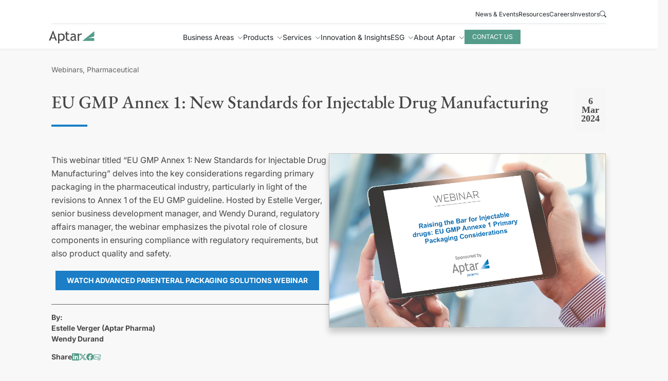

--- FILE ---
content_type: application/javascript; charset=utf-8
request_url: https://www.aptar.com/chunk-CJDB2DIQ.js
body_size: 3125
content:
import{a as L,b as ge}from"./chunk-3ISF5EOY.js";import{a as le}from"./chunk-TVZJTMNN.js";import"./chunk-XQXH2OR2.js";import{a as me}from"./chunk-REV5EXPV.js";import"./chunk-MJW5EVJA.js";import{a as E}from"./chunk-ISA553JC.js";import"./chunk-CTAFH3SY.js";import"./chunk-5ZD6WKBE.js";import{a as pe,c as de}from"./chunk-HYUKIER6.js";import"./chunk-GKGDQIUP.js";import"./chunk-W7VVSJ3E.js";import"./chunk-LOSY3OUL.js";import"./chunk-GBLXF4RA.js";import"./chunk-NJH56B7G.js";import"./chunk-PWEOVTXR.js";import"./chunk-GFQGDROV.js";import{a as ce,b as T}from"./chunk-BMY2J3E4.js";import{a as re}from"./chunk-K7DKJHWF.js";import{a as ae}from"./chunk-MYGIAXMZ.js";import{b as k}from"./chunk-BUIGO7O7.js";import{va as se}from"./chunk-RT3S6UJF.js";import"./chunk-YTJYJ74C.js";import"./chunk-NJHRRCKC.js";import"./chunk-LKLGAXKJ.js";import"./chunk-ITA6QGJX.js";import"./chunk-LQR3UHT2.js";import{c as oe}from"./chunk-U3AP4RWV.js";import"./chunk-W34OIDKT.js";import"./chunk-KMKMOVP6.js";import{a as $}from"./chunk-WKGT54L3.js";import"./chunk-T7QXQFAQ.js";import"./chunk-Z5G5AJTD.js";import"./chunk-WC46HCG2.js";import"./chunk-JLXPGUVW.js";import"./chunk-DM3KHJZC.js";import"./chunk-LLSR3WS7.js";import"./chunk-ZBBIGY47.js";import"./chunk-AAOXLK57.js";import{a as ne,d as ie}from"./chunk-5JMYLVFF.js";import"./chunk-YURER3OW.js";import{a as Y,j as Z}from"./chunk-NHNHWK6N.js";import"./chunk-IRNZ3C5R.js";import"./chunk-5YOS7QVY.js";import{f as I,i as X,n as O}from"./chunk-6X3PBWXS.js";import{n as Q}from"./chunk-V6LS4VEL.js";import"./chunk-X6YHEMIY.js";import"./chunk-RU4RVBUG.js";import"./chunk-OUCUAWJC.js";import"./chunk-5F56V6ML.js";import"./chunk-4ID3RFHX.js";import"./chunk-A7X2XLGY.js";import"./chunk-V45T6RLE.js";import"./chunk-OPWZPDY5.js";import"./chunk-F42RROXS.js";import"./chunk-O6BEKU4U.js";import"./chunk-2V6PDQPC.js";import"./chunk-ASAK5W47.js";import"./chunk-JX4E4ZNW.js";import"./chunk-PZDGU76M.js";import{g as ee,m as te,z as F}from"./chunk-5KB7MUJL.js";import"./chunk-FUCSYECX.js";import{v as J,z as K}from"./chunk-JRKULDL2.js";import{Ga as N,Jb as g,Kb as u,Lb as V,Mb as H,Nb as y,Ob as P,Pb as l,Qb as a,Rb as r,Sb as p,Zb as S,ab as s,ba as b,bc as _,dc as f,fa as h,fb as B,la as v,ma as M,nb as m,pc as d,qc as w,ub as C,uc as W,va as z,vb as x,vc as G,wc as q}from"./chunk-U2FXEHGX.js";import{a as A,b as U}from"./chunk-GDUO7BYL.js";function ye(t,e){t&1&&(a(0,"div",3),p(1,"app-resources-search",6),r()),t&2&&(s(),l("showSearchBox",!0))}var ue=(()=>{let e=class e{constructor(i,n){this.breadcrumbService=i,this.route=n,this.baseRoute=this.route.snapshot.data.baseRoute||"/",this.platformId=h(N),this.dataLayerService=h(k),this.isBrowser=K(this.platformId)}ngOnInit(){this.breadcrumbService.setBreadCrumb(ae("resources",this.baseRoute)),this.dataLayerService.sendPageViewEvent()}};e.\u0275fac=function(n){return new(n||e)(m(ne),m(I))},e.\u0275cmp=C({type:e,selectors:[["app-resources"]],decls:10,vars:3,consts:[[1,"container"],[1,"row","my-3"],[1,"col","text-center"],[1,"row"],[3,"showMarketsLinks"],[3,"showMoreLinks"],[3,"showSearchBox"]],template:function(n,c){n&1&&(a(0,"div",0)(1,"div",1)(2,"div",2)(3,"h1"),d(4,"Resources"),r(),a(5,"p"),d(6," In this section, our experts share their extensive experience across a wide range of topics, to help you maximize our transformative solutions, and solve the issues and challenges you may be facing. "),r()()(),g(7,ye,2,1,"div",3),p(8,"app-email-subscription",4),r(),p(9,"app-search-box",5)),n&2&&(s(7),u(c.isBrowser?7:-1),s(),l("showMarketsLinks",!0),s(),l("showMoreLinks",!0))},dependencies:[le,E,L],encapsulation:2});let t=e;return t})();function Pe(t,e){if(t&1){let o=S();a(0,"a",11),_("click",function(){let n=v(o).$implicit,c=f(2);return M(c.navigateToContentSearch(n))}),d(1),r()}if(t&2){let o=e.$implicit;s(),w(o)}}function Oe(t,e){t&1&&p(0,"app-search-box")}function be(t,e){if(t&1&&(a(0,"div",1)(1,"div",2)(2,"div",3),p(3,"div",4),r(),a(4,"div",3)(5,"div",5),p(6,"app-article-social-share",6),r()(),a(7,"div",3)(8,"div",4),p(9,"hr"),r(),a(10,"div",3)(11,"div",4)(12,"div",7),y(13,Pe,2,1,"a",8,H),r()()()(),a(15,"div",3)(16,"div",9),p(17,"app-email-subscription",10),r()()(),g(18,Oe,1,0,"app-search-box"),r()),t&2){let o=f();s(6),l("url",o.sharingUrl)("subject",o.resource.title),s(7),P(o.resourceTags),s(4),l("articles",o.relatedArticles),s(),u(o.isPageLoaded()?18:-1)}}var fe=(()=>{let e=class e{constructor(i,n,c,D,j,_e,ve){this.route=i,this.languageService=n,this.resourcesService=c,this.titleService=D,this.router=j,this.httpServerService=_e,this.dataLayerService=ve,this.baseUrl=h(Y),this.context={contentTypes:{cp_resource_header:"ResourceHeader",cp_resource_body:"ResourceBody"}},this.selectedLanguage=this.languageService.getLocale(),this.isPageLoaded=z(!1),this.algoliaConfig=h(Z)}ngOnInit(){this.pageUrl=`${$.resources}/${this.route.snapshot.params.pageUrl}`}pageLoaded(i){this.resource=i,this.titleService.setTitle(this.resource.title||"Resources | Aptar"),this.dataLayerService.sendPageViewEvent({aptarSegment:this.resourcesService.getAptarSegments(this.resource)?.[0]}),this.resourcesService.addMetaData(this.resource),this.httpServerService.addCacheHeaders({etag:String(new Date(this.resource.modDate).getTime()),lastModified:new Date(this.resource.modDate).toUTCString()}),this.isPageLoaded.set(!0)}get sharingUrl(){return`${this.baseUrl}/${this.languageService.getLocale()}${this.resource?.url}`}get resourceTags(){return this.resource?.tags?.split(",")||[]}get relatedArticles(){return(this.resource?.relatedResources||[]).map(i=>U(A({},i),{url:`/${this.languageService.getLocale()}${i.url}`,categoriesString:this.resourcesService.getCategories(i)}))}navigateToContentSearch(i){let n=`/${this.languageService.getLocale()}/${$.search}?searchType=Content&${this.algoliaConfig.pagesIndex}[query]=${i}`;this.router.navigateByUrl(n)}ngOnDestroy(){this.resourcesService.removeMetaData()}};e.\u0275fac=function(n){return new(n||e)(m(I),m(re),m(me),m(Q),m(X),m(pe),m(k))},e.\u0275cmp=C({type:e,selectors:[["app-resource-details"]],decls:2,vars:3,consts:[[3,"pageLoaded","pageUrl","pageContext"],[1,"page-section-footer"],[1,"container"],[1,"row"],[1,"col-md-12"],[1,"col","d-flex","justify-content-center","align-items-center","mt-3"],[3,"url","subject"],[1,"tag-container"],["type","button",1,"tag"],[1,"col","mt-3"],[3,"articles"],["type","button",1,"tag",3,"click"]],template:function(n,c){n&1&&(a(0,"app-dotcms-page",0),_("pageLoaded",function(j){return c.pageLoaded(j)}),r(),g(1,be,19,4,"div",1)),n&2&&(l("pageUrl",c.pageUrl)("pageContext",c.context),s(),u(c.resource?1:-1))},dependencies:[de,ge,L,E],styles:[".tag-container[_ngcontent-%COMP%]{display:flex;align-items:center;justify-content:center;padding:1rem}.tag-container[_ngcontent-%COMP%]   .tag[_ngcontent-%COMP%]{border:1px solid #c0c0c0;border-radius:.875em;margin:0 .3125em .625em;line-height:1.125em;padding:.4em 1.125em;text-decoration:none;text-transform:capitalize;color:#9b9b9b;font-size:.875em}"]});let t=e;return t})();var xe=[{path:"",component:ue,title:"Resources | Aptar",data:{pageName:"resources"}},{path:":pageUrl",component:fe,data:{prefix:"resources",breadCrumb:"resource-details"}}],he=(()=>{let e=class e{};e.\u0275fac=function(n){return new(n||e)},e.\u0275mod=x({type:e}),e.\u0275inj=b({imports:[O.forChild(xe),O]});let t=e;return t})();var Se=(t,e)=>e.name;function we(t,e){if(t&1){let o=S();a(0,"div",5)(1,"p-checkbox",6),q("ngModelChange",function(n){let c=v(o).$implicit;return G(c.selected,n)||(c.selected=n),M(n)}),_("onChange",function(){v(o);let n=f(3);return M(n.onApplyFilters())}),r()()}if(t&2){let o=e.$implicit,i=f(2).$implicit;s(),l("name",i.name)("binary",!0),W("ngModel",o.selected),l("label",o.info.name)}}function Ie(t,e){if(t&1&&(a(0,"div",4),y(1,we,2,4,"div",5,V),r()),t&2){let o=f().$implicit;s(),P(o.options)}}function Fe(t,e){if(t&1&&(a(0,"h4",3),d(1),r(),g(2,Ie,3,0,"div",4)),t&2){let o=e.$implicit;s(),w(o.name),s(),u(o.options?2:-1)}}function ke(t,e){t&1&&(a(0,"div"),d(1," There are no filters"),r())}var Ce=(()=>{let e=class e{constructor(){this.filterCategories=[],this.applyFilters=new B,this.clearFilters=new B}onApplyFilters(){this.applyFilters.emit()}onClearFilters(){this.clearFilters.emit()}};e.\u0275fac=function(n){return new(n||e)},e.\u0275cmp=C({type:e,selectors:[["app-resources-filters"]],inputs:{filterCategories:"filterCategories"},outputs:{applyFilters:"applyFilters",clearFilters:"clearFilters"},decls:8,vars:1,consts:[[1,"filters"],[1,"filters-title"],[1,"cursor-pointer",3,"click"],[1,"filter-category"],[1,"filter-items-wrapper"],[1,"filter-item"],["styleClass","filter",3,"ngModelChange","onChange","name","binary","ngModel","label"]],template:function(n,c){n&1&&(a(0,"div",0)(1,"h2",1),d(2,"Filter Resources "),a(3,"span",2),_("click",function(){return c.onClearFilters()}),d(4," Clear all"),r()(),y(5,Fe,3,2,null,null,Se,!1,ke,2,0,"div"),r()),n&2&&(s(5),P(c.filterCategories))},dependencies:[T,ce,F,ee,te],encapsulation:2});let t=e;return t})();var wt=(()=>{let e=class e{};e.\u0275fac=function(n){return new(n||e)},e.\u0275mod=x({type:e}),e.\u0275inj=b({imports:[J,he,se,O,F,oe,T,ie,Ce]});let t=e;return t})();export{wt as ResourcesModule};


--- FILE ---
content_type: application/javascript; charset=utf-8
request_url: https://www.aptar.com/chunk-BMY2J3E4.js
body_size: 2315
content:
import{a as F}from"./chunk-V45T6RLE.js";import{a as te,b as ie}from"./chunk-OPWZPDY5.js";import{a as $,f as ee}from"./chunk-5KB7MUJL.js";import{a as E,k as J,n as Y,o as Z}from"./chunk-FUCSYECX.js";import{i as H,l as K,p as W,q as X,v as z}from"./chunk-JRKULDL2.js";import{$ as j,$c as U,Ac as R,Ec as S,Fc as P,Hb as s,Pb as a,Qb as m,Rb as _,Sb as y,Wb as x,Xb as v,Zb as I,ab as c,ba as A,bc as k,dc as p,fb as C,fd as f,gc as q,gd as G,hc as D,ic as V,jc as w,kc as T,la as h,ma as b,nb as g,oc as M,pa as B,pc as N,rc as Q,ub as L,vb as O,zb as d}from"./chunk-U2FXEHGX.js";var oe=["input"],ae=(i,l,e,n)=>({"p-checkbox p-component":!0,"p-checkbox-checked":i,"p-checkbox-disabled":l,"p-checkbox-focused":e,"p-variant-filled":n}),le=(i,l,e)=>({"p-highlight":i,"p-disabled":l,"p-focus":e}),ce=(i,l,e)=>({"p-checkbox-label":!0,"p-checkbox-label-active":i,"p-disabled":l,"p-checkbox-label-focus":e});function re(i,l){if(i&1&&y(0,"span",10),i&2){let e=p(3);a("ngClass",e.checkboxIcon),s("data-pc-section","icon")}}function se(i,l){i&1&&y(0,"CheckIcon",11),i&2&&(a("styleClass","p-checkbox-icon"),s("data-pc-section","icon"))}function ue(i,l){if(i&1&&(x(0),d(1,re,1,2,"span",8)(2,se,1,2,"CheckIcon",9),v()),i&2){let e=p(2);c(),a("ngIf",e.checkboxIcon),c(),a("ngIf",!e.checkboxIcon)}}function de(i,l){}function pe(i,l){i&1&&d(0,de,0,0,"ng-template")}function he(i,l){if(i&1&&(m(0,"span",12),d(1,pe,1,0,null,13),_()),i&2){let e=p(2);s("data-pc-section","icon"),c(),a("ngTemplateOutlet",e.checkboxIconTemplate)}}function be(i,l){if(i&1&&(x(0),d(1,ue,3,2,"ng-container",5)(2,he,2,2,"span",7),v()),i&2){let e=p();c(),a("ngIf",!e.checkboxIconTemplate),c(),a("ngIf",e.checkboxIconTemplate)}}function fe(i,l){if(i&1){let e=I();m(0,"label",14),k("click",function(t){h(e);let o=p(),r=T(3);return b(o.onClick(t,r,!0))}),N(1),_()}if(i&2){let e=p();M(e.labelStyleClass),a("ngClass",S(6,ce,e.checked(),e.disabled,e.focused)),s("for",e.inputId)("data-pc-section","label"),c(),Q(" ",e.label)}}var me={provide:$,useExisting:j(()=>_e),multi:!0},_e=(()=>{class i{cd;injector;config;value;name;disabled;binary;label;ariaLabelledBy;ariaLabel;tabindex;inputId;style;styleClass;labelStyleClass;formControl;checkboxIcon;readonly;required;autofocus;trueValue=!0;falseValue=!1;variant="outlined";onChange=new C;onFocus=new C;onBlur=new C;inputViewChild;templates;checkboxIconTemplate;model;onModelChange=()=>{};onModelTouched=()=>{};focused=!1;constructor(e,n,t){this.cd=e,this.injector=n,this.config=t}ngAfterContentInit(){this.templates.forEach(e=>{switch(e.getType()){case"icon":this.checkboxIconTemplate=e.template;break}})}onClick(e,n,t){e.preventDefault(),!(this.disabled||this.readonly)&&(this.updateModel(e),t&&n.focus())}updateModel(e){let n,t=this.injector.get(ee,null,{optional:!0,self:!0}),o=t&&!this.formControl?t.value:this.model;this.binary?(n=this.checked()?this.falseValue:this.trueValue,this.model=n,this.onModelChange(n)):(this.checked()?n=o.filter(r=>!E.equals(r,this.value)):n=o?[...o,this.value]:[this.value],this.onModelChange(n),this.model=n,this.formControl&&this.formControl.setValue(n)),this.onChange.emit({checked:n,originalEvent:e})}handleChange(e){this.readonly||this.updateModel(e)}onInputFocus(e){this.focused=!0,this.onFocus.emit(e)}onInputBlur(e){this.focused=!1,this.onBlur.emit(e),this.onModelTouched()}focus(){this.inputViewChild.nativeElement.focus()}writeValue(e){this.model=e,this.cd.markForCheck()}registerOnChange(e){this.onModelChange=e}registerOnTouched(e){this.onModelTouched=e}setDisabledState(e){setTimeout(()=>{this.disabled=e,this.cd.markForCheck()})}checked(){return this.binary?this.model===this.trueValue:E.contains(this.value,this.model)}static \u0275fac=function(n){return new(n||i)(g(U),g(B),g(J))};static \u0275cmp=L({type:i,selectors:[["p-checkbox"]],contentQueries:function(n,t,o){if(n&1&&q(o,Y,4),n&2){let r;V(r=w())&&(t.templates=r)}},viewQuery:function(n,t){if(n&1&&D(oe,5),n&2){let o;V(o=w())&&(t.inputViewChild=o.first)}},hostAttrs:[1,"p-element"],inputs:{value:"value",name:"name",disabled:[2,"disabled","disabled",f],binary:[2,"binary","binary",f],label:"label",ariaLabelledBy:"ariaLabelledBy",ariaLabel:"ariaLabel",tabindex:[2,"tabindex","tabindex",G],inputId:"inputId",style:"style",styleClass:"styleClass",labelStyleClass:"labelStyleClass",formControl:"formControl",checkboxIcon:"checkboxIcon",readonly:[2,"readonly","readonly",f],required:[2,"required","required",f],autofocus:[2,"autofocus","autofocus",f],trueValue:"trueValue",falseValue:"falseValue",variant:"variant"},outputs:{onChange:"onChange",onFocus:"onFocus",onBlur:"onBlur"},standalone:!1,features:[R([me])],decls:7,vars:37,consts:[["input",""],[3,"ngStyle","ngClass"],[1,"p-hidden-accessible"],["type","checkbox","pAutoFocus","",3,"change","focus","blur","value","checked","disabled","readonly","autofocus"],[1,"p-checkbox-box",3,"click","ngClass"],[4,"ngIf"],[3,"class","ngClass","click",4,"ngIf"],["class","p-checkbox-icon",4,"ngIf"],["class","p-checkbox-icon",3,"ngClass",4,"ngIf"],[3,"styleClass",4,"ngIf"],[1,"p-checkbox-icon",3,"ngClass"],[3,"styleClass"],[1,"p-checkbox-icon"],[4,"ngTemplateOutlet"],[3,"click","ngClass"]],template:function(n,t){if(n&1){let o=I();m(0,"div",1)(1,"div",2)(2,"input",3,0),k("change",function(u){return h(o),b(t.handleChange(u))})("focus",function(u){return h(o),b(t.onInputFocus(u))})("blur",function(u){return h(o),b(t.onInputBlur(u))}),_()(),m(4,"div",4),k("click",function(u){h(o);let ne=T(3);return b(t.onClick(u,ne,!0))}),d(5,be,3,2,"ng-container",5),_()(),d(6,fe,2,10,"label",6)}n&2&&(M(t.styleClass),a("ngStyle",t.style)("ngClass",P(28,ae,t.checked(),t.disabled,t.focused,t.variant==="filled"||t.config.inputStyle()==="filled")),s("data-pc-name","checkbox")("data-pc-section","root"),c(),s("data-pc-section","hiddenInputWrapper")("data-p-hidden-accessible",!0),c(),a("value",t.value)("checked",t.checked())("disabled",t.disabled)("readonly",t.readonly)("autofocus",t.autofocus),s("id",t.inputId)("name",t.name)("tabindex",t.tabindex)("required",t.required)("aria-labelledby",t.ariaLabelledBy)("aria-label",t.ariaLabel)("aria-checked",t.checked())("data-pc-section","hiddenInput"),c(2),a("ngClass",S(33,le,t.checked(),t.disabled,t.focused)),s("data-p-highlight",t.checked())("data-p-disabled",t.disabled)("data-p-focused",t.focused)("data-pc-section","input"),c(),a("ngIf",t.checked()),c(),a("ngIf",t.label))},dependencies:()=>[H,K,X,W,te,F],styles:[`@layer primeng{.p-checkbox{display:inline-flex;cursor:pointer;-webkit-user-select:none;user-select:none;vertical-align:bottom;position:relative}.p-checkbox-disabled{cursor:default!important;pointer-events:none}.p-checkbox-box{display:flex;justify-content:center;align-items:center}p-checkbox{display:inline-flex;vertical-align:bottom;align-items:center}.p-checkbox-label{line-height:1}}
`],encapsulation:2,changeDetection:0})}return i})(),qe=(()=>{class i{static \u0275fac=function(n){return new(n||i)};static \u0275mod=O({type:i});static \u0275inj=A({imports:[z,ie,F,Z]})}return i})();export{_e as a,qe as b};


--- FILE ---
content_type: application/javascript; charset=utf-8
request_url: https://www.aptar.com/chunk-REV5EXPV.js
body_size: 867
content:
import{a as y}from"./chunk-W7VVSJ3E.js";import{a as u}from"./chunk-LOSY3OUL.js";import{a as p}from"./chunk-K7DKJHWF.js";import{a as h,e as g}from"./chunk-NHNHWK6N.js";import{m as d}from"./chunk-V6LS4VEL.js";import{aa as c,ea as l,fa as a}from"./chunk-U2FXEHGX.js";var I=(()=>{let n=class n{constructor(t,e,i,s){this.meta=t,this.jsonLdService=e,this.languageService=i,this.articleService=s,this.baseUrl=a(h),this.cmsUrl=a(g),this.metaTags=["description","keywords","og:type","og:title","og:image","og:description","og:url"]}getCategories(t){let e=[];return t.type1&&t.type1.length&&t.type1.forEach(i=>{for(let s in i)e.push(i[s])}),t.market&&t.market.length&&t.market.forEach(i=>{for(let s in i)e.push(i[s])}),e.join(", ")}getAptarSegments(t){return t.market?t.market?.map(e=>Object.values(e)[0]):[]}addMetaData(t){let e=`${this.baseUrl}/${this.languageService.getLocale()}${t.url}`;t.seodescription&&this.meta.updateTag({name:"description",content:t.seodescription}),t.seokeywords&&this.meta.updateTag({name:"keywords",content:t.seokeywords}),this.meta.updateTag({name:"og:type",content:t.ogType??"article"}),(t.ogTitle||t.title)&&this.meta.updateTag({name:"og:title",content:t.ogTitle??t.title}),t.ogImage&&this.meta.updateTag({name:"og:image",content:`${this.cmsUrl}/dA/${t.ogImage}`}),(t.ogDescription||t.seodescription)&&this.meta.updateTag({name:"og:description",content:t.ogDescription??t.seodescription}),this.meta.updateTag({name:"og:url",content:e}),this.jsonLdService.addJsonLdScript(this.createArticleJsonLd(t))}removeMetaData(){this.metaTags.forEach(t=>{this.meta.removeTag(`name='${t}'`)})}createArticleJsonLd(t){let e=t.author&&Array.isArray(t.author)?t.author.map(o=>({"@type":"Person",name:o.name,jobTitle:o.title})):[],i=t.topic?t.topic?.map(o=>Object.values(o)[0]):[],s=t.type1?t.type1?.map(o=>Object.values(o)[0]):[],v=t.image?{"@type":"ImageObject",url:`${this.cmsUrl}/dA/${t.image}`,caption:t.imageAltText}:null,m=this.languageService.getLocale(),f=`${this.baseUrl}/${m}${t.url}`;return{"@context":"https://schema.org","@type":"Article",headline:t.title,description:t.seodescription||t.summary,url:f,datePublished:this.articleService.dateToISOString(t.releaseDate),dateModified:this.articleService.dateToISOString(t.modDate),mainEntityOfPage:{"@type":"WebPage","@id":t.pageURI},image:v,keywords:(t.seokeywords||t.tags)?.split(",").map(o=>o.trim()),articleSection:i?.length?i[0]:null,wordCount:t.basicContent1?t.basicContent1.split(/\s+/).length:0,author:e?.length?e:null,about:i,additionalType:s,inLanguage:m,additionalProperty:[{"@type":"PropertyValue",name:"category",value:this.getAptarSegments(t)},{"@type":"PropertyValue",name:"tags",value:t.tags?.length?t.tags.split(","):[]},{"@type":"PropertyValue",name:"deliveryRoutes",value:t.deliveryRoutes?.length?t.deliveryRoutes.map(o=>Object.values(o)[0]):[]}]}}};n.\u0275fac=function(e){return new(e||n)(l(d),l(y),l(p),l(u))},n.\u0275prov=c({token:n,factory:n.\u0275fac,providedIn:"root"});let r=n;return r})();export{I as a};


--- FILE ---
content_type: application/javascript; charset=utf-8
request_url: https://www.aptar.com/chunk-XQXH2OR2.js
body_size: 1421
content:
import{a as S}from"./chunk-GFQGDROV.js";import{j as T}from"./chunk-6X3PBWXS.js";import{t as w}from"./chunk-JRKULDL2.js";import{Cc as x,Lb as h,Lc as l,Nb as b,Nc as y,Ob as f,Oc as d,Pb as m,Qb as r,Rb as a,Sb as p,Wa as _,Xa as u,Xc as v,Yc as k,ab as i,bc as P,oc as C,pc as c,qc as s,sc as O,ub as M}from"./chunk-U2FXEHGX.js";var D=n=>[n];function E(n,t){if(n&1&&(r(0,"span",10),c(1),a()),n&2){let z=t.$implicit,g=t.$index,o=t.$count;i(),O("",z,"",g===o-1?"":", ")}}var F=(()=>{let t=class t{constructor(){this.article=k.required(),this.articleClick=v()}onArticleClick(){this.articleClick.emit(this.article().originalHit)}};t.\u0275fac=function(o){return new(o||t)},t.\u0275cmp=M({type:t,selectors:[["app-article-card"]],inputs:{article:[1,"article"]},outputs:{articleClick:"articleClick"},decls:19,vars:28,consts:[[1,"article-item","text-decoration-none",3,"click","routerLink"],[1,"article-img-bg"],[1,"article-date-box"],[1,"date","date-day"],[1,"date","date-month"],[1,"date","date-year"],[3,"src","alt"],[1,"article-item__title","truncate",3,"innerHTML"],[1,"article-tags"],[1,"separator"],[1,"type"]],template:function(o,e){o&1&&(r(0,"a",0),P("click",function(){return e.onArticleClick()}),r(1,"div",1)(2,"div",2)(3,"span",3),c(4),l(5,"date"),a(),r(6,"span",4),c(7),l(8,"date"),a(),r(9,"span",5),c(10),l(11,"date"),a()(),p(12,"img",6),a(),p(13,"h6",7),l(14,"safe"),r(15,"div",8),p(16,"hr",9),b(17,E,2,2,"span",10,h),a()()),o&2&&(C(e.article().taxonomyStyleClass),m("routerLink",x(26,D,e.article().url)),i(4),s(d(5,11,e.article().releaseDate,"dd","UTC")),i(3),s(d(8,15,e.article().releaseDate,"MMM","UTC")),i(3),s(d(11,19,e.article().releaseDate,"yyyy","UTC")),i(2),m("src",e.article().image,u)("alt",e.article().title),i(),m("innerHTML",y(14,23,e.article().highlightedTitle||e.article().title,"html"),_),i(3),C(e.article().taxonomyStyleClass),i(),f(e.article().taxonomiesList))},dependencies:[T,w,S],styles:["[_nghost-%COMP%]{display:contents}.article-item[_ngcontent-%COMP%]{display:grid;grid-row:span 3;grid-template-rows:subgrid;width:100%;max-width:21.429rem;height:auto;margin-top:1rem;box-sizing:border-box;cursor:pointer;outline:4px solid transparent;border-radius:0;overflow:hidden;box-shadow:0 0 12px #0003;background:#fff;transform:translate(0)}.article-item[_ngcontent-%COMP%]:hover{text-decoration:none!important;outline-color:#559c8b;box-shadow:0 0 16px #0000004d;transition:transform .2s ease-in}.article-item[_ngcontent-%COMP%]:hover.pharmaceutical{outline-color:#1b7ec6}.article-item[_ngcontent-%COMP%]:hover.beauty{outline-color:#e8a798}.article-item[_ngcontent-%COMP%]:hover.closures{outline-color:#b00065}.article-item[_ngcontent-%COMP%]:hover   .article-img-bg[_ngcontent-%COMP%]   img[_ngcontent-%COMP%]{transform:scale(1.25)}.article-item[_ngcontent-%COMP%]   .truncate[_ngcontent-%COMP%]{display:-webkit-box;-webkit-line-clamp:3;line-clamp:3;-webkit-box-orient:vertical;overflow:hidden;text-overflow:ellipsis}.article-item[_ngcontent-%COMP%]   .article-img-bg[_ngcontent-%COMP%]{max-height:11.25rem;position:relative;overflow:hidden}.article-item[_ngcontent-%COMP%]   .article-img-bg[_ngcontent-%COMP%]   img[_ngcontent-%COMP%]{width:100%;height:100%;object-fit:cover;transition:transform .3s cubic-bezier(.29,.82,.54,.98)}.article-item[_ngcontent-%COMP%]   .article-img-bg[_ngcontent-%COMP%]   .article-date-box[_ngcontent-%COMP%]{background:#f6f6f6;color:#636363;padding:.5625em .8125em;position:absolute;right:0;text-align:center;top:0;z-index:10;display:flex;flex-direction:column}.article-item[_ngcontent-%COMP%]   .article-img-bg[_ngcontent-%COMP%]   .article-date-box[_ngcontent-%COMP%]   .date[_ngcontent-%COMP%]{font-size:.875em;letter-spacing:1.5px;line-height:1.07143em;font-weight:700;font-style:normal;text-transform:uppercase}.article-item[_ngcontent-%COMP%]   .article-img-bg[_ngcontent-%COMP%]   .article-date-box[_ngcontent-%COMP%]   .date-day[_ngcontent-%COMP%]{font-size:1.875em;line-height:1.1em;font-style:normal;font-weight:700}.article-item[_ngcontent-%COMP%]   .article-item__title[_ngcontent-%COMP%]{margin:0;padding:0 .7em;font-size:1.4285714286rem;font-weight:900;color:#1e1e1e;min-height:72px;text-wrap:pretty;line-clamp:3;-webkit-line-clamp:3;-webkit-box-orient:vertical;overflow:hidden}.article-item[_ngcontent-%COMP%]   .separator[_ngcontent-%COMP%]{padding:0 .7em;height:5px;background-color:#559c8b;opacity:1}.article-item[_ngcontent-%COMP%]   .separator.pharmaceutical[_ngcontent-%COMP%]{background-color:#1b7ec6}.article-item[_ngcontent-%COMP%]   .separator.beauty[_ngcontent-%COMP%]{background-color:#e8a798}.article-item[_ngcontent-%COMP%]   .separator.closures[_ngcontent-%COMP%]{background-color:#b00065}.article-item[_ngcontent-%COMP%]   .article-tags[_ngcontent-%COMP%]{padding:0 .7em;margin-bottom:1rem;color:#474747}.article-item[_ngcontent-%COMP%]   .article-tags[_ngcontent-%COMP%]   .type[_ngcontent-%COMP%]{line-height:1.7142857143rem;color:#474747}"]});let n=t;return n})();export{F as a};


--- FILE ---
content_type: application/javascript; charset=utf-8
request_url: https://www.aptar.com/chunk-TVZJTMNN.js
body_size: 3639
content:
import{a as ie}from"./chunk-XQXH2OR2.js";import{a as U,b as q,c as K,d as Q,e as Y,f as J,h as X,i as k,j as Z,k as te}from"./chunk-CTAFH3SY.js";import{a as G}from"./chunk-5ZD6WKBE.js";import{a as ee}from"./chunk-GKGDQIUP.js";import{a as $}from"./chunk-LOSY3OUL.js";import{j as H}from"./chunk-NHNHWK6N.js";import{i as z}from"./chunk-6X3PBWXS.js";import{i as V}from"./chunk-JRKULDL2.js";import{Dc as j,Jb as p,Kb as h,Lb as W,Nb as y,Ob as I,Pb as C,Qb as d,Rb as c,Sb as g,Yc as F,Zb as O,ab as m,bc as D,dc as f,fa as P,la as E,lc as M,ma as A,nb as b,pc as x,qc as N,ub as B,va as S}from"./chunk-U2FXEHGX.js";var ne=(t,i)=>({"col-12 col-md-9":t,"col-12":i}),re=(t,i)=>i.title;function ae(t,i){t&1&&(d(0,"div",1)(1,"div",8)(2,"p",9),x(3,"Search Resources"),c(),g(4,"div",10),c()())}function oe(t,i){t&1&&(d(0,"div",11),g(1,"ul",13),c())}function se(t,i){t&1&&g(0,"div",12)}function ce(t,i){if(t&1&&(d(0,"div")(1,"h5",15),x(2),c(),g(3,"div",16),c()),t&2){let a=i.$implicit,r=f(3);M("display",r.visibleFilters().has(a.containerId)?"block":"none"),m(2),N(a.label),m(),C("id",a.containerId)}}function le(t,i){if(t&1&&(d(0,"div")(1,"h3"),x(2,"Filter Resources By"),c(),y(3,ce,4,4,"div",14,W),c()),t&2){let a=f(2);m(3),I(a.filters)}}function me(t,i){if(t&1&&(d(0,"div",3),p(1,oe,2,0,"div",11),p(2,se,1,0,"div",12),p(3,le,5,0,"div"),c()),t&2){let a=f();m(),h(a.showCurrentRefinements?1:-1),m(),h(a.showClearRefinements?2:-1),m(),h(a.showFilters?3:-1)}}function de(t,i){if(t&1){let a=O();d(0,"app-article-card",18),D("articleClick",function(n){E(a);let e=f(2);return A(e.onArticleClick(n))}),c()}if(t&2){let a=i.$implicit;C("article",a)}}function pe(t,i){if(t&1&&y(0,de,1,1,"app-article-card",17,re),t&2){let a=f();I(a.resourcesHits())}}function he(t,i){t&1&&g(0,"app-loader",19),t&2&&C("isFullPage",!1)}function ue(t,i){t&1&&(d(0,"div",20)(1,"p"),x(2,"No Resources found."),c()())}function ge(t,i){if(t&1&&p(0,he,1,1,"app-loader",19)(1,ue,3,0,"div",20),t&2){let a=f();h(a.isSearchLoaded()?1:0)}}var _=[{containerId:"resources-type-filter",name:"type",label:"Type"},{containerId:"resources-topic-filter",name:"topic",label:"Topic"},{containerId:"resources-market-filter",name:"category",label:"Market"},{containerId:"resources-delivery-routes-filter",name:"deliveryRoutes",label:"Delivery Routes",conditionalConfig:{dependsOnAttribute:"category",dependsOnValues:["Pharmaceutical"],matchType:"OR"}}],Ae=(()=>{let i=class i{constructor(r,n,e){this.router=r,this.articleService=n,this.insightsService=e,this.showFilters=!0,this.showSearchBox=!1,this.showClearRefinements=!1,this.showCurrentRefinements=!1,this.hitsPerPage=12,this.initialFiltersState=F(null),this.resourcesHits=S([]),this.isSearchLoaded=S(!1),this.contentlet=F(),this.filters=_,this.instantSearchRouter=U(),this.algoliaConfig=P(H),this.countClass=this.algoliaConfig.showWidgetsCount?"":"d-none",this.searchInstance=null,this.conditionalWidgets=new Map,this.visibleFilters=S(new Set(_.filter(l=>!l.conditionalConfig).map(l=>l.containerId))),this.refinements={}}ngOnInit(){this.handleContentlet(this.contentlet())}ngAfterViewInit(){let r=G(this.algoliaConfig.appId,this.algoliaConfig.searchKey),n=q({indexName:this.algoliaConfig.resourcesIndex,searchClient:r,routing:{router:this.instantSearchRouter},initialUiState:{[this.algoliaConfig.resourcesIndex]:{refinementList:Object.fromEntries(Object.entries(this.initialFiltersState()||{}).map(([e,l])=>[e,l||[]]))}}});this.searchInstance=n,n.addWidgets([K(({hits:e,instantSearchInstance:l},u)=>{if(u)return;if(l.status==="loading"){this.isSearchLoaded.set(!1),this.resourcesHits.set([]);return}this.insightsService.trackSearchResultsView(e,this.algoliaConfig.resourcesIndex,"Resources Search Results Viewed");let R=e.map(o=>{let{taxonomiesList:v,taxonomyStyleClass:T}=this.articleService.getArticleTaxonomyInfo(o);return{image:o.image?`${o.image}/300maxw`:"./assets/images/placeholder-image.png",title:o.title,highlightedTitle:o._highlightResult?.title?.value||o.title,url:o.url?.replace(/^https?:\/\/[^/]+/,""),releaseDate:o.post_date,taxonomiesList:v,taxonomyStyleClass:T,originalHit:o}});this.resourcesHits.set(R),this.isSearchLoaded.set(!0)})({}),Q({hitsPerPage:this.hitsPerPage,filters:this.inputFilters?this.inputFilters:"",analytics:!0,clickAnalytics:!0}),X({container:"#resources-pagination"})]),this.showSearchBox&&n.addWidgets([Z({container:"#resources-searchbox",placeholder:"Search for resources",showReset:!1,showSubmit:!1})]),this.showFilters&&(n.addWidgets(_.filter(e=>!e.conditionalConfig).map(e=>k({container:`#${e.containerId}`,attribute:e.name,cssClasses:{count:this.countClass},transformItems:l=>(this.refinements[e.name]=l.filter(u=>u.isRefined).map(u=>u.label),this.updateConditionalFilters(),l)}))),n.addListener("render",()=>this.updateConditionalFilters())),this.showClearRefinements&&n.addWidgets([Y({container:"#resources-clear-refinements",templates:{resetLabel:"Clear Filters"}})]),this.showCurrentRefinements&&n.addWidgets([J({container:"#resources-current-refinements"})]),n.start()}updateConditionalFilters(){let r=this.searchInstance;if(!r)return;let n=new Set(_.filter(e=>!e.conditionalConfig).map(e=>e.containerId));_.filter(e=>e.conditionalConfig).forEach(e=>{let{dependsOnAttribute:l,dependsOnValues:u=[],matchType:R="OR"}=e.conditionalConfig,o=(this.refinements[l]||[]).map(s=>s.toLowerCase().trim()),v=u.map(s=>s.toLowerCase().trim());if((R==="AND"?v.every(s=>o.includes(s)):v.some(s=>o.includes(s)))&&o.length){if(n.add(e.containerId),!this.conditionalWidgets.has(e.containerId)){let s=k({container:`#${e.containerId}`,attribute:e.name,cssClasses:{count:this.countClass},transformItems:L=>(this.refinements[e.name]=L.filter(w=>w.isRefined).map(w=>w.label),L)});r.addWidgets([s]),this.conditionalWidgets.set(e.containerId,s)}}else{let s=this.conditionalWidgets.get(e.containerId);s&&(r.removeWidgets([s]),this.conditionalWidgets.delete(e.containerId))}}),this.visibleFilters.set(n)}routeToContent(r){this.router.navigate([r])}handleContentlet(r){if(r){let{filterQuery:n}=r;n&&(this.inputFilters=n)}}onArticleClick(r){this.insightsService.trackSearchResultClick(r,this.algoliaConfig.resourcesIndex,"Resource Clicked")}};i.\u0275fac=function(n){return new(n||i)(b(z),b($),b(te))},i.\u0275cmp=B({type:i,selectors:[["app-resources-search"]],inputs:{showFilters:"showFilters",showSearchBox:"showSearchBox",showClearRefinements:"showClearRefinements",showCurrentRefinements:"showCurrentRefinements",hitsPerPage:"hitsPerPage",inputFilters:[0,"filters","inputFilters"],initialFiltersState:[1,"initialFiltersState"],contentlet:[1,"contentlet"]},decls:10,vars:7,consts:[[1,"resources-search-container"],[1,"search-area"],[1,"row"],[1,"d-none","d-md-block","col-md-3"],[3,"ngClass"],[1,"resources-area"],[1,"resources-grid"],["id","resources-pagination",1,"pagination-container","mt-1"],[1,"resources-search"],[1,"resources-search-title"],["id","resources-searchbox"],["id","resources-current-refinements"],["id","resources-clear-refinements"],[1,"refinements-list"],[3,"display"],[1,"fw-bold"],[3,"id"],[3,"article"],[3,"articleClick","article"],[3,"isFullPage"],[1,"no-results"]],template:function(n,e){n&1&&(d(0,"div",0),p(1,ae,5,0,"div",1),d(2,"div",2),p(3,me,4,3,"div",3),d(4,"div",4)(5,"div",5)(6,"div",6),p(7,pe,2,0)(8,ge,2,1),c(),g(9,"div",7),c()()()()),n&2&&(m(),h(e.showSearchBox?1:-1),m(2),h(e.showFilters?3:-1),m(),C("ngClass",j(4,ne,e.showFilters,!e.showFilters)),m(3),h(e.resourcesHits().length>0?7:8))},dependencies:[V,ie,ee],styles:[`.ml-0{margin-left:0!important}.mr-0{margin-right:0!important}.pl-0{padding-left:0!important}.pr-0{padding-right:0!important}.ml-25{margin-left:.25rem!important}.mr-25{margin-right:.25rem!important}.pl-25{padding-left:.25rem!important}.pr-25{padding-right:.25rem!important}.ml-50{margin-left:.5rem!important}.mr-50{margin-right:.5rem!important}.pl-50{padding-left:.5rem!important}.pr-50{padding-right:.5rem!important}.ml-75{margin-left:.75rem!important}.mr-75{margin-right:.75rem!important}.pl-75{padding-left:.75rem!important}.pr-75{padding-right:.75rem!important}.ml-1{margin-left:1rem!important}.mr-1{margin-right:1rem!important}.pl-1{padding-left:1rem!important}.pr-1{padding-right:1rem!important}.ml-2{margin-left:1.5rem!important}.mr-2{margin-right:1.5rem!important}.pl-2{padding-left:1.5rem!important}.pr-2{padding-right:1.5rem!important}.ml-3{margin-left:3rem!important}.mr-3{margin-right:3rem!important}.pl-3{padding-left:3rem!important}.pr-3{padding-right:3rem!important}.ml-4{margin-left:3.5rem!important}.mr-4{margin-right:3.5rem!important}.pl-4{padding-left:3.5rem!important}.pr-4{padding-right:3.5rem!important}.ml-5{margin-left:4rem!important}.mr-5{margin-right:4rem!important}.pl-5{padding-left:4rem!important}.pr-5{padding-right:4rem!important}.resources-search-container .resources-search{margin:3em auto 5em;text-align:center;width:83%}@media (max-width: 992px){.resources-search-container .resources-search{margin:0rem auto 2rem}}.resources-search-container .resources-search-title{font-size:.875rem;letter-spacing:1.5px;margin-bottom:.85714em;margin-top:0;text-transform:uppercase;font-weight:700;font-family:sans-serif}.resources-search-container .ais-RefinementList-list{padding:0;list-style:none}.resources-search-container .ais-RefinementList-label{display:flex;align-items:center;justify-content:start}.resources-search-container .ais-RefinementList-checkbox{accent-color:#559c8b;margin:.2rem .5rem;width:1rem;height:1rem}.resources-search-container .ais-RefinementList-count{margin:.2rem .5rem;font-size:.75rem;border:solid 1px;padding:.1rem .5rem;border-radius:.75rem;background-color:#559c8b;color:#fff}.resources-search-container .ais-SearchBox-form{position:relative!important}.resources-search-container .ais-SearchBox-form:after{color:#474747;content:"\\f52a";font-family:bootstrap-icons;font-size:1.53846em;right:.55em;pointer-events:none;position:absolute;top:50%;transform:translateY(-55%)}.resources-search-container .ais-SearchBox-form:before{content:none!important}.resources-search-container .ais-SearchBox-input{-webkit-appearance:none!important;-moz-appearance:none!important;appearance:none!important;border:1px solid #cccccc!important;border-radius:2px!important;font-size:.875em!important;letter-spacing:.5px!important;line-height:1.5em!important;box-sizing:border-box!important;border-bottom:4px solid #559c8b!important;padding:1.375em 0!important;text-indent:1.25em!important;width:100%!important;height:3.5rem!important;outline:none}.resources-search-container .ais-SearchBox-loadingIndicator{display:none!important}.resources-search-container .resources-grid{display:grid;grid-template-columns:repeat(auto-fit,minmax(14.286rem,1fr));grid-auto-rows:14.286rem min-content auto;justify-content:center;justify-items:center;gap:.286rem 1rem}.resources-search-container .ais-Pagination-list{display:flex}.resources-search-container .ais-Pagination-item{box-sizing:content-box;margin-right:1rem;line-height:1.5rem;padding:0;list-style-type:none}.resources-search-container .ais-Pagination-item .ais-Pagination-link{text-decoration:none}.resources-search-container .ais-Pagination-item--selected .ais-Pagination-link{text-decoration:underline}.resources-search-container .ais-CurrentRefinements-list{display:flex;flex-wrap:wrap;list-style:none;margin:0;padding:0}.resources-search-container .ais-CurrentRefinements-item{display:flex;flex-wrap:wrap;margin:0 0 .625em;border:none!important;background-color:transparent!important}.resources-search-container .ais-CurrentRefinements-item:last-child{margin-right:0}.resources-search-container .ais-CurrentRefinements-label{display:none}.resources-search-container .ais-CurrentRefinements-category{align-items:center;background-color:#559c8b;border-radius:.83333em;color:#fff;font-size:.75em;display:flex;margin:0 .83333em .83333em 0;padding:.33333em .83333em .16667em}.resources-search-container .ais-CurrentRefinements-categoryLabel{margin-left:.66667em;line-height:1;order:2;position:relative}.resources-search-container .ais-CurrentRefinements-delete{background-color:transparent;border:0;color:#fff!important;line-height:1;padding:0;position:relative;top:-1px;order:1}
`],encapsulation:2});let t=i;return t})();export{Ae as a};


--- FILE ---
content_type: application/javascript; charset=utf-8
request_url: https://www.aptar.com/chunk-MJW5EVJA.js
body_size: -323
content:
var E=/^\w+([\.-]?\w+)*@\w+([\.-]?\w+)*(\.\w{2,3})+$/;export{E as a};


--- FILE ---
content_type: application/javascript; charset=utf-8
request_url: https://www.aptar.com/chunk-3ISF5EOY.js
body_size: 3336
content:
import{a as V}from"./chunk-MJW5EVJA.js";import{a as X}from"./chunk-K7DKJHWF.js";import{a as Y}from"./chunk-YURER3OW.js";import{c as N,d as q}from"./chunk-NHNHWK6N.js";import{j as B}from"./chunk-6X3PBWXS.js";import{f as z,h as F}from"./chunk-V6LS4VEL.js";import{c as W,g as $,m as G,z as H}from"./chunk-5KB7MUJL.js";import{i as A,v as R}from"./chunk-JRKULDL2.js";import{Jb as h,Kb as f,Nb as w,Ob as y,Pb as m,Qb as s,Rb as a,Sb as j,Tb as u,Ub as p,Vb as C,Xa as b,Yc as g,_b as _,aa as O,ab as o,bc as L,dc as d,ea as v,fa as k,mc as T,pc as l,qc as E,rc as M,ub as S,uc as I,vc as D,wc as U}from"./chunk-U2FXEHGX.js";var J=(()=>{let e=class e{constructor(n,r,c){this.httpClient=n,this.baseUrl=r,this.routes=c}subscribe(n){return this.httpClient.post(`${this.baseUrl}/${this.routes.shared.newsletter.subscribe}`,{email:n},{context:new z().set(Y,!0),headers:{contentType:"application/json"}})}};e.\u0275fac=function(r){return new(r||e)(v(F),v(q),v(N))},e.\u0275prov=O({token:e,factory:e.\u0275fac,providedIn:"root"});let t=e;return t})();var K=(t,e)=>e.identifier,Q=(t,e)=>e.name;function ee(t,e){if(t&1&&(s(0,"div",13),l(1),a()),t&2){let i=d();T("text-success",i.isSuccess)("text-danger",!i.isSuccess),o(),M(" ",i.subscriptionMessage," ")}}function te(t,e){if(t&1&&(s(0,"div",16)(1,"div",17)(2,"div",18),l(3),a()(),s(4,"div",19)(5,"a",20),l(6),a(),s(7,"div",21),l(8),a()()()),t&2){let i=e.$implicit,n=d(2);o(3),M(" ",n.formatDate(i.releaseDate)," "),o(2),m("routerLink",i.url),o(),E(i.title),o(),m("ngClass",n.getMarketClass(i.categoriesString)),o(),M(" ",i.categoriesString," ")}}function ie(t,e){if(t&1&&(s(0,"div",12)(1,"h4",14),l(2,"Related Articles"),a(),s(3,"div",15),w(4,te,9,5,"div",16,K),a()()),t&2){let i=d();o(4),y(i.articles())}}function ne(t,e){if(t&1&&(s(0,"a",23)(1,"div",24),l(2),a(),s(3,"div"),j(4,"i",25),a()()),t&2){let i=e.$implicit,n=d(2);m("routerLink",n.getMarketRoute(i.link)),o(2),E(i.name)}}function re(t,e){if(t&1&&(s(0,"div",12)(1,"h4",14),l(2,"Explore How We Serve Your Market"),a(),s(3,"div",22),w(4,ne,5,2,"a",23,Q),a()()),t&2){let i=d();o(4),y(i.markets)}}var xe=(()=>{let e=class e{constructor(){this.articles=g(),this.email="",this.isSubmitting=!1,this.subscriptionMessage="",this.isSuccess=!1,this.showMarketsLinks=g(!1),this.languageService=k(X),this.newsletterService=k(J),this.currentLocale=this.languageService.getLocale(),this.markets=[{name:"Pharmaceutical",link:"pharmaceutical"},{name:"Beauty",link:"beauty"},{name:"Closures",link:"closures"}],this.formatDate=n=>{let r=new Date(n);return r.getUTCDate()+" "+r.toLocaleString(this.currentLocale,{month:"short",timeZone:"UTC"})+" "+r.getUTCFullYear()}}subscribe(){if(!V.test(this.email)){this.isSuccess=!1,this.subscriptionMessage="Please enter a valid email address";return}this.isSubmitting||(this.isSubmitting=!0,this.subscriptionMessage="",this.newsletterService.subscribe(this.email).subscribe({next:n=>{this.isSubmitting=!1,this.isSuccess=!0,this.subscriptionMessage="Thanks for subscribing!",this.email=""},error:n=>{this.isSubmitting=!1,this.isSuccess=!1,this.subscriptionMessage="Sorry, there was an error subscribing. Please try again."}}))}getMarketRoute(n){return["/",this.currentLocale,...n.split("/")]}getMarketClass(n){if(!n)return"market-corporate";let r=n.toLowerCase();return r.includes("beauty")||r.includes("personal")?"market-beauty":r.includes("pharma")?"market-pharma":r.includes("closure")?"market-closure":"market-corporate"}};e.\u0275fac=function(r){return new(r||e)},e.\u0275cmp=S({type:e,selectors:[["app-email-subscription"]],inputs:{articles:[1,"articles"],showMarketsLinks:[1,"showMarketsLinks"]},decls:20,vars:6,consts:[[1,"subscription-container","row","mb-3","mt-2"],[1,"subscription-content","bg-dark","w-100","p-3"],[1,"subscription-content-inner"],[1,"pb-2"],[1,"pb-3"],[1,"pb-5","m-0"],[1,"input-container"],["type","email","placeholder","Enter your email*",3,"ngModelChange","ngModel","disabled"],[1,"btn","btn-primary","fw-bold",3,"click","disabled"],[1,"subscription-message","pb-3",3,"text-success","text-danger"],[1,"small-required"],["href","/general-terms-and-conditions-of-use"],[1,"related-articles","p-2","pb-4"],[1,"subscription-message","pb-3"],[1,"text-center","mt-2","fw-bold"],[1,"related-articles-inner"],[1,"row"],[1,"col-2","d-flex","justify-content-end"],[1,"article-date"],[1,"col-10"],[3,"routerLink"],[1,"article-categories",3,"ngClass"],[1,"d-flex","flex-column","px-2"],[1,"d-flex","align-items-center","justify-content-between","cursor-pointer","text-decoration-none","border-bottom","border-gray-200","py-2",3,"routerLink"],[1,"fw-bold"],[1,"bi","bi-chevron-right","arrow-icon"]],template:function(r,c){if(r&1&&(s(0,"div",0)(1,"div",1)(2,"div",2)(3,"h2",3),l(4,"Subscribe to Email Updates"),a(),s(5,"div",4),l(6," Submit your email address below and stay up to date with the latest industry insights. "),a(),s(7,"div",5)(8,"div",6)(9,"input",7),U("ngModelChange",function(P){return D(c.email,P)||(c.email=P),P}),a(),s(10,"button",8),L("click",function(){return c.subscribe()}),l(11),a()(),h(12,ee,2,5,"div",9),a(),s(13,"small",10),l(14," *Required. For details about how your email address will be used, read our "),s(15,"a",11),l(16,"General Terms and Conditions, Privacy and Cookies Policy"),a(),l(17,". "),a()()(),h(18,ie,6,0,"div",12)(19,re,6,0,"div",12),a()),r&2){let x;o(9),I("ngModel",c.email),m("disabled",c.isSubmitting),o(),m("disabled",c.isSubmitting),o(),M(" ",c.isSubmitting?"SUBSCRIBING...":"SUBSCRIBE"," "),o(),f(c.subscriptionMessage?12:-1),o(6),f(c.articles()&&((x=c.articles())!=null&&x.length)?18:c.showMarketsLinks()?19:-1)}},dependencies:[R,A,H,W,$,G,B],styles:['.subscription-container[_ngcontent-%COMP%]   .input-container[_ngcontent-%COMP%]{display:flex;gap:10px}.subscription-container[_ngcontent-%COMP%]   input[_ngcontent-%COMP%]{flex:1;padding:10px}.subscription-container[_ngcontent-%COMP%]   .subscription-content[_ngcontent-%COMP%]{color:#fff}.subscription-container[_ngcontent-%COMP%]   .subscription-content-inner[_ngcontent-%COMP%]{width:60%}.subscription-container[_ngcontent-%COMP%]   .small-required[_ngcontent-%COMP%]{color:#9b9b9b}.subscription-container[_ngcontent-%COMP%]   .related-articles[_ngcontent-%COMP%]{width:45%;position:relative;left:65%;bottom:120px;background-color:#f6f6f6;border:1px solid #dae1e7}.subscription-container[_ngcontent-%COMP%]   .related-articles[_ngcontent-%COMP%]   .related-articles-inner[_ngcontent-%COMP%]{display:flex;flex-direction:column;gap:3rem}.subscription-container[_ngcontent-%COMP%]   .related-articles[_ngcontent-%COMP%]   a[_ngcontent-%COMP%]{color:#000;font-weight:600;text-decoration:none}.subscription-container[_ngcontent-%COMP%]   .related-articles[_ngcontent-%COMP%]   a[_ngcontent-%COMP%]:hover{text-decoration:underline}.subscription-container[_ngcontent-%COMP%]   .article-categories[_ngcontent-%COMP%]:before{content:"";display:block;height:5px;width:90%;margin-block:1rem;border-radius:0;transition:width .5s cubic-bezier(.29,.82,.54,.98)}.subscription-container[_ngcontent-%COMP%]   a[_ngcontent-%COMP%]:hover + .article-categories[_ngcontent-%COMP%]:before{width:70%}@media (max-width: 992px){.subscription-container[_ngcontent-%COMP%]   .related-articles[_ngcontent-%COMP%]{width:95%!important;left:2.5%!important}}.subscription-container[_ngcontent-%COMP%]   .date[_ngcontent-%COMP%]{text-align:center;font-weight:700}.subscription-container[_ngcontent-%COMP%]   .article-date[_ngcontent-%COMP%]{display:inline-flex;padding:1rem .75rem;text-align:center;border-radius:8px;font-size:1.25rem;line-height:1;font-family:serif;font-style:normal;font-weight:700;width:min-content}.subscription-container[_ngcontent-%COMP%]   .article-categories.market-beauty[_ngcontent-%COMP%]:before{background-color:#e8a798}.subscription-container[_ngcontent-%COMP%]   .article-categories.market-pharma[_ngcontent-%COMP%]:before{background-color:#1b7ec6}.subscription-container[_ngcontent-%COMP%]   .article-categories.market-closure[_ngcontent-%COMP%]:before{background-color:#b00065}.subscription-container[_ngcontent-%COMP%]   .article-categories.market-corporate[_ngcontent-%COMP%]:before{background-color:#559c8b}.arrow-icon[_ngcontent-%COMP%]{min-width:2.7142857143rem;min-height:2.7142857143rem;font-size:1.5714285714rem;display:flex;align-items:center;justify-content:center;border:1px solid #c0c0c0;border-radius:50%;color:var(--primary)}']});let t=e;return t})();function oe(t,e){if(t&1&&(u(0,"div",0)(1,"div",1),l(2,"Share This Article"),p(),u(3,"ul",2)(4,"li",3)(5,"a",4),C(6,"i",5),p()(),u(7,"li",3)(8,"a",6),C(9,"i",7),p()(),u(10,"li",3)(11,"a",8),C(12,"i",9),p()(),u(13,"li",3)(14,"a",10),C(15,"i",11),p()()()()),t&2){let i=d();o(5),_("href","https://www.linkedin.com/shareArticle?mini=true&url="+i.url()+"/&title="+i.subject(),b),o(3),_("href","https://x.com/intent/post?text="+i.subject()+"&url="+i.url()+";via=aptar",b),o(3),_("href","https://www.facebook.com/sharer/sharer.php?u="+i.url()+"/",b),o(3),_("href","mailto:?subject="+i.subject()+"&body="+i.url(),b)}}var ke=(()=>{let e=class e{constructor(){this.url=g.required(),this.subject=g.required()}};e.\u0275fac=function(r){return new(r||e)},e.\u0275cmp=S({type:e,selectors:[["app-article-social-share"]],inputs:{url:[1,"url"],subject:[1,"subject"]},decls:1,vars:1,consts:[[1,"sharing","mt-1","text-center"],[1,"fw-bold","my-1","title"],[1,"sharing-options"],[1,"sharing-option"],["target","_blank","title","Share on LinkedIn","onclick","return !window.open(this.href, 'External', 'width=500,height=500')",3,"href"],["aria-hidden","true",1,"bi","bi-linkedin"],["target","_blank","title","Share on X","onclick","return !window.open(this.href, 'External', 'width=500,height=500')",3,"href"],["aria-hidden","true",1,"bi","bi-twitter-x"],["target","_blank","title","Share on Facebook","onclick","return !window.open(this.href, 'External', 'width=500,height=500')",3,"href"],["aria-hidden","true",1,"bi","bi-facebook"],["target","_blank","title","Share via Email",3,"href"],["aria-hidden","true",1,"bi","bi-envelope-at"]],template:function(r,c){r&1&&h(0,oe,16,4,"div",0),r&2&&f(c.url()&&c.subject()?0:-1)},styles:[".sharing[_ngcontent-%COMP%]{max-width:17rem}.sharing[_ngcontent-%COMP%]   .title[_ngcontent-%COMP%]{font-size:large}.sharing[_ngcontent-%COMP%]   .sharing-options[_ngcontent-%COMP%]{display:flex;justify-content:center;margin-top:.9375em;margin-bottom:2.5em}.sharing[_ngcontent-%COMP%]   .sharing-options[_ngcontent-%COMP%]   .sharing-option[_ngcontent-%COMP%]{align-items:center;background-color:#9b9b9b;border-radius:50%;display:flex;height:2em;font-size:1.25em;justify-content:center;margin-right:.5em;width:2em}.sharing[_ngcontent-%COMP%]   .sharing-options[_ngcontent-%COMP%]   .sharing-option[_ngcontent-%COMP%]   a[_ngcontent-%COMP%]{color:#fff;align-items:center;display:flex;justify-content:center;height:100%;line-height:1em;width:100%}"]});let t=e;return t})();export{xe as a,ke as b};
